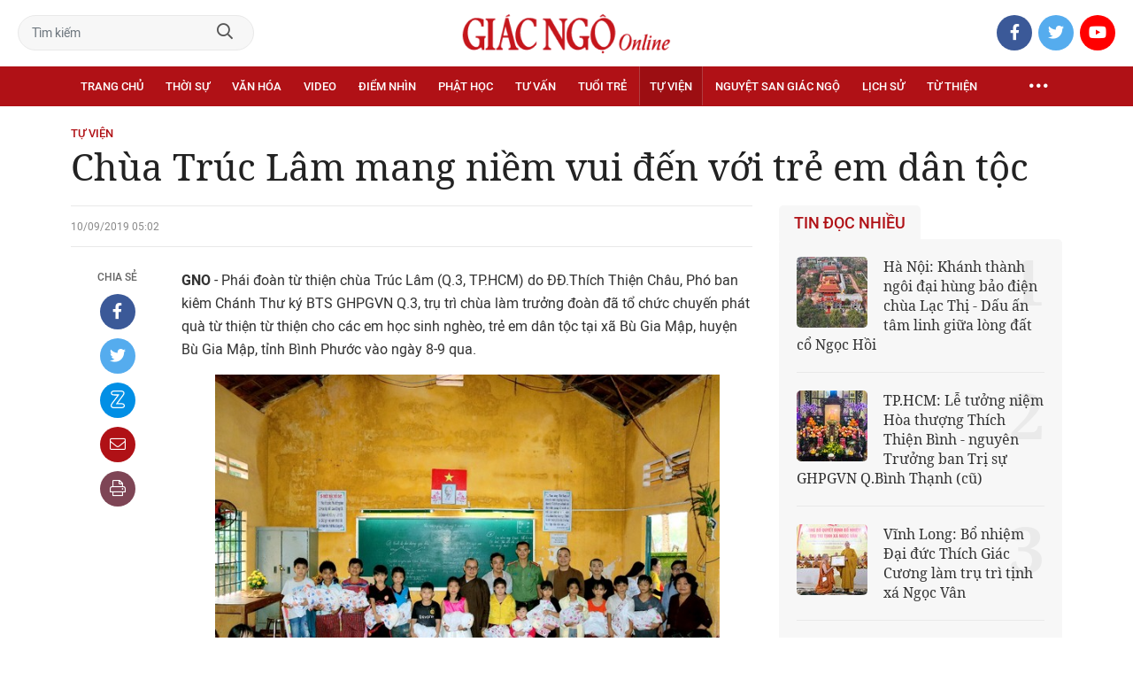

--- FILE ---
content_type: text/html;charset=utf-8
request_url: https://giacngo.vn/chua-truc-lam-mang-niem-vui-den-voi-tre-em-dan-toc-post48723.html
body_size: 74155
content:

 <!DOCTYPE html>
<html lang="vi">
<head>


 <title>Chùa Trúc Lâm mang niềm vui đến với trẻ em dân tộc| Giác Ngộ Online</title>
<meta name="description" content="GNO - Phái đoàn từ thiện chùa Trúc Lâm (Q.3, TP.HCM) do ĐĐ.Thích Thiện Châu dẫn đầu..."/>
<meta name="keywords" content=""/>
<meta name="news_keywords" content=""/>
<meta http-equiv="Content-Type" content="text/html; charset=utf-8" />
<meta http-equiv="X-UA-Compatible" content="IE=edge"/>
<meta http-equiv="refresh" content="900" />
<meta name="revisit-after" content="1 days" />
<meta name="viewport" content="width=device-width, initial-scale=1.0">
<meta http-equiv="content-language" content="vi" />
<link rel="shortcut icon" href="https://static.giacngo.vn/web/styles/img/favicon.ico" type="image/x-icon" />
<link rel="dns-prefetch" href="//static.giacngo.vn"/>
<link rel="dns-prefetch" href="//www.google-analytics.com" />
<link rel="dns-prefetch" href="//www.googletagmanager.com" />
<link rel="dns-prefetch" href="//stc.za.zaloapp.com" />
<link rel="dns-prefetch" href="//fonts.googleapis.com" />
<meta property="fb:app_id" itemprop="name" content="409742669131720"/>
<meta property="fb:pages" content="559128534215937"/>
<meta name="facebook-domain-verification" content="t1zf35yvrc6jz7p29lihg70tgf22i3"/>
<meta name="propeller" content="4bf372f4837e144bae2ec4d33e4f2665">
<meta name="eclick_verify" content="dFRaW1AXLRcYGVlEagQFCAwPMAAYAQwCIQIFRxUF"/>
<meta name="p:domain_verify" content="bedbde054ee92f7b2c9552a90da96a4e"/>
<meta name="google-site-verification" content="oj4ZE7Ft2rWUHKA7OP7vLkdggZYsxjqPVYd0tfD3enE"/>
<script>
var cmsConfig = {
domainDesktop: 'https://giacngo.vn',
domainMobile: 'https://m.giacngo.vn',
domainApi: 'https://api.giacngo.vn',
domainStatic: 'https://static.giacngo.vn/web',
domainLog: 'https://log.giacngo.vn',
siteId: 0,
adsLazy: true
};
if (window.location.protocol !== 'https:' && window.location.hostname.indexOf('giacngo.vn') !== -1) {
window.location = 'https://' + window.location.hostname + window.location.pathname + window.location.hash;
}
var USER_AGENT=window.navigator&&window.navigator.userAgent||"",IS_MOBILE=/Android|webOS|iPhone|iPod|BlackBerry|Windows Phone|IEMobile|Mobile Safari|Opera Mini/i.test(USER_AGENT);var IS_REDIRECT=!1;window.location.hash&&"site_web"===window.location.hash.replace("#","")&&(setCookie("isDesktop",IS_MOBILE?1:0,30),removeHash());var isDesktop=getCookie("isDesktop");function setCookie(o,e,i){var n=new Date;n.setTime(n.getTime()+24*i*60*60*1e3);var t="expires="+n.toUTCString();document.cookie=o+"="+e+"; "+t+";path=/;"}function getCookie(o){var e=document.cookie.indexOf(o+"="),i=e+o.length+1;if(!e&&o!==document.cookie.substring(0,o.length))return null;if(-1===e)return null;var n=document.cookie.indexOf(";",i);return-1===n&&(n=document.cookie.length),unescape(document.cookie.substring(i,n))}function removeHash(){0<window.location.toString().indexOf("#")&&window.history.pushState("",document.title,window.location.pathname)}0<isDesktop||IS_MOBILE&&(window.location=cmsConfig.domainMobile+window.location.pathname+window.location.search,IS_REDIRECT=!0);
</script>
 <meta name="robots" content="noarchive, max-image-preview:large, index, follow" />
<meta name="GOOGLEBOT" content="noarchive, max-image-preview:large, index, follow" />
 <link rel="canonical" href="https://giacngo.vn/chua-truc-lam-mang-niem-vui-den-voi-tre-em-dan-toc-post48723.html" />
 <link rel="alternate" media="handheld" href="https://m.giacngo.vn/chua-truc-lam-mang-niem-vui-den-voi-tre-em-dan-toc-post48723.html" />
 <meta property="og:site_name" content="Giác Ngộ Online"/>
<meta property="og:rich_attachment" content="true"/>
<meta property="og:type" content="article"/>
<meta property="og:url" content="https://giacngo.vn/post-48723.html"/>
<meta property="og:image" content="https://static.giacngo.vn/web/styles/img/logo_share.png"/>
<meta property="og:image:width" content="1200"/>
<meta property="og:image:height" content="630"/>
<meta property="og:title" content="Chùa Trúc Lâm mang niềm vui đến với trẻ em dân tộc"/>
<meta property="og:description" content="GNO - Phái đoàn từ thiện chùa Trúc Lâm (Q.3, TP.HCM) do ĐĐ.Thích Thiện Châu dẫn đầu..."/>
<meta name="twitter:card" value="summary"/>
<meta name="twitter:url" content="https://giacngo.vn/post-48723.html"/>
<meta name="twitter:title" content="Chùa Trúc Lâm mang niềm vui đến với trẻ em dân tộc"/>
<meta name="twitter:description" content="GNO - Phái đoàn từ thiện chùa Trúc Lâm (Q.3, TP.HCM) do ĐĐ.Thích Thiện Châu dẫn đầu..."/>
<meta name="twitter:image" content="https://static.giacngo.vn/web/styles/img/logo_share.png"/>
<meta name="twitter:site" content="@Giác Ngộ Online"/>
<meta name="twitter:creator" content="@Giác Ngộ Online"/>
 <meta property="article:tag" content=""/>
<meta property="article:section" content="Chùa Việt Nam trong nước,Tự viện" />
<meta property="article:published_time" content="2019-09-10T12:02:17+0700"/>
<meta property="article:modified_time" content="2019-09-10T12:25:05+0700"/>

 <meta property="dable:image" content="https://static.giacngo.vn/web/styles/img/logo_share.png"/>
 <meta property="dable:item_id" content="48723"/>

<script type="application/ld+json">
{
"@context": "http://schema.org",
"@type": "Organization",
"name": "Giác Ngộ Online",
"url": "https://giacngo.vn",
"logo": "https://static.giacngo.vn/web/styles/img/logofb.png"
}
</script>

 <script type="application/ld+json">
{
"@context" : "http://schema.org",
"@type" : "WebSite",
"name" : "Tự viện",
"url" : "https://giacngo.vn/tuvien/"
}
</script>
<script type="application/ld+json">
{
"@context":"http://schema.org",
"@type":"BreadcrumbList",
"itemListElement":[
{
"@type":"ListItem",
"position":1,
"item":{
"@id":"https://giacngo.vn/tuvien/",
"name":"Tự viện"
}
}
]
}
</script>
 <script type="application/ld+json">
{
"@context": "http://schema.org",
"@type": "NewsArticle",
"mainEntityOfPage":{
"@type":"WebPage",
"@id":"https://giacngo.vn/chua-truc-lam-mang-niem-vui-den-voi-tre-em-dan-toc-post48723.html"
},
"headline": "Chùa Trúc Lâm mang niềm vui đến với trẻ em dân tộc",
"description": "GNO - Phái đoàn từ thiện chùa Trúc Lâm (Q.3, TP.HCM) do ĐĐ.Thích Thiện Châu dẫn đầu...",
"image": {
"@type": "ImageObject",
"url": "https://static.giacngo.vn/web/styles/img/logo_share.png",
"width" : 1200,
"height" : 675
},
"datePublished": "2019-09-10T12:02:17+0700",
"dateModified": "2019-09-10T12:25:05+0700",
"author": {
"@type": "Person",
"name": ""
},
"publisher": {
"@type": "Organization",
"name": "Giác Ngộ Online",
"logo": {
"@type": "ImageObject",
"url": "https://static.giacngo.vn/web/styles/img/logofb.png"
}
}
}
</script>
 <link rel="preload" href="https://static.giacngo.vn/web/styles/css/main.min-1.3.1.css" as="style">
<link rel="stylesheet" href="https://static.giacngo.vn/web/styles/css/main.min-1.3.1.css">


  <script type="text/javascript">
var _metaOgUrl = 'https://giacngo.vn/post-48723.html';
var page_title = document.title;
var tracked_url = window.location.pathname + window.location.search + window.location.hash;
 var cate_path = 'tuvien';
if (cate_path.length > 0) {
tracked_url = "/" + cate_path + tracked_url;
}
</script>
 <script async="" src="https://www.googletagmanager.com/gtag/js?id=G-ZQ1BVQX77Z"></script>
<script>
if(!IS_REDIRECT){
window.dataLayer = window.dataLayer || [];
function gtag(){dataLayer.push(arguments);}
gtag('js', new Date());
 gtag('config', 'G-ZQ1BVQX77Z', {page_path: tracked_url});
 
  gtag('config', 'UA-4466725-1', {page_path: tracked_url});
 }
</script>
<script async defer src="https://static.giacngo.vn/web/js/log.min.js?v=1.6"></script>
 <script src="https://api.giacngo.vn/ads?object_type=2&object_id=260&platform=1&head_append=1"></script>

  

<script type="text/javascript">
var cateId = 260;
var contentId = 48723;
</script>
<script async src="https://sp.zalo.me/plugins/sdk.js"></script>
</head>
<body > 

 <div class="site-header">
<div class="site-header__content">
<div class="search-form">
<input class="form-control txtsearch" placeholder="Tìm kiếm">
<a href="javascript:void(0);" class="btn btn_search"><i class="far fa-search"></i></a>
</div>
 <div><a href="/" title="Giác Ngộ Online - Cơ quan ngôn luận của Giáo Hội Phật Giáo Việt Nam Thành phố Hồ Chí Minh" class="logo"><img src="https://static.giacngo.vn/web/styles/img/gno-logo.png" alt="Giác Ngộ Online"></a></div>
<div class="social">
<ul>
<li><a href="https://www.facebook.com/GiacNgo.vn/" class="fb" target="_blank"><i class="fab fa-facebook-f"></i></a></li>
<li><a href="#" class="tt" target="_blank"><i class="fab fa-twitter"></i></a></li>
<li><a href="https://www.youtube.com/channel/UCmwB_rvPVR3lXte0-IGg9Xw/" class="yt" target="_blank"><i class="fab fa-youtube"></i></a></li>
</ul>
</div>
</div>
<div class="site-header__nav">


<ul class="menu l-grid">
<li class="menu-item ">
<a href="https://giacngo.vn" class="menu-heading" title="Giác Ngộ Online">Trang chủ</a>
</li>
 
<li data-id="110" class="menu-item ">
<a href="https://giacngo.vn/thoisu/" title="Thời sự" class="menu-heading">Thời sự</a>
 <ul class="mega-menu">

<li><a href="https://giacngo.vn/thoisu/tintuc/" title="Tin tức">Tin tức</a></li>
 </ul>
</li>

<li data-id="140" class="menu-item ">
<a href="https://giacngo.vn/vanhoa/" title="Văn hóa" class="menu-heading">Văn hóa</a>
 <ul class="mega-menu">

<li><a href="https://giacngo.vn/vanhoa/phatgiao/" title="Phật giáo">Phật giáo</a></li>

<li><a href="https://giacngo.vn/vanhoa/dulich/" title="Du lịch">Du lịch</a></li>
 </ul>
</li>

<li data-id="330" class="menu-item ">
<a href="https://giacngo.vn/media/" title="Video" class="menu-heading">Video</a>
 <ul class="mega-menu">

<li><a href="https://giacngo.vn/media/tintuc/" title="Tin tức">Tin tức</a></li>

<li><a href="https://giacngo.vn/media/vanhoa/" title="Văn hóa">Văn hóa</a></li>

<li><a href="https://giacngo.vn/media/dao-phat-va-doi-song/" title="Đạo Phật &amp; đời sống">Đạo Phật &amp; đời sống</a></li>

<li><a href="https://giacngo.vn/media/tailieu/" title="Tài liệu">Tài liệu</a></li>

<li><a href="https://giacngo.vn/media/phapthoai/" title="Pháp thoại">Pháp thoại</a></li>

<li><a href="https://giacngo.vn/media/nghile/" title="Nghi lễ">Nghi lễ</a></li>

<li><a href="https://giacngo.vn/media/am-thuc-chay/" title="Ẩm thực chay">Ẩm thực chay</a></li>

<li><a href="https://giacngo.vn/media/amnhac/" title="Âm nhạc">Âm nhạc</a></li>

<li><a href="https://giacngo.vn/media/sankhau/" title="Sân khấu">Sân khấu</a></li>

<li><a href="https://giacngo.vn/media/phim/" title="Phim">Phim</a></li>
 </ul>
</li>

<li data-id="6060" class="menu-item ">
<a href="https://giacngo.vn/diemnhin/" title="Điểm nhìn" class="menu-heading">Điểm nhìn</a>
 <ul class="mega-menu">

<li><a href="https://giacngo.vn/sukienvande/" title="Sự kiện - vấn đề">Sự kiện - vấn đề</a></li>

<li><a href="https://giacngo.vn/diendanxaydung/" title="Diễn đàn xây dựng">Diễn đàn xây dựng</a></li>
 </ul>
</li>

<li data-id="130" class="menu-item ">
<a href="https://giacngo.vn/phathoc/" title="Phật học" class="menu-heading">Phật học</a>
 <ul class="mega-menu">

<li><a href="https://giacngo.vn/phathoc/thientong/" title="Thiền tông">Thiền tông</a></li>

<li><a href="https://giacngo.vn/phathoc/tinhdotong/" title="Tịnh độ tông">Tịnh độ tông</a></li>

<li><a href="https://giacngo.vn/phathoc/mattong/" title="Mật tông">Mật tông</a></li>

<li><a href="https://giacngo.vn/phathoc/luockhao/" title="Phật học lược khảo">Phật học lược khảo</a></li>

<li><a href="https://giacngo.vn/phathoc/triethoc/" title="Triết học">Triết học</a></li>
 </ul>
</li>

<li data-id="290" class="menu-item ">
<a href="https://giacngo.vn/tuvantamlinh/" title="Tư vấn" class="menu-heading">Tư vấn</a>
 <ul class="mega-menu">

<li><a href="https://giacngo.vn/tuvantamlinh/tamlinhmaunhiem/" title="Tâm linh mầu nhiệm">Tâm linh mầu nhiệm</a></li>

<li><a href="https://giacngo.vn/tuvantamlinh/tuvan/" title="Tư vấn">Tư vấn</a></li>

<li><a href="https://giacngo.vn/tuvantamlinh/songdao/" title="Sống đạo">Sống đạo</a></li>
 </ul>
</li>

<li data-id="180" class="menu-item ">
<a href="https://giacngo.vn/tuoitre/" title="Tuổi trẻ" class="menu-heading">Tuổi trẻ</a>
 <ul class="mega-menu">

<li><a href="https://giacngo.vn/chuyenthienthanquetla/" title="Chuyện Thiên thần quét lá">Chuyện Thiên thần quét lá</a></li>

<li><a href="https://giacngo.vn/doisongquanhta/" title="Đời sống quanh ta">Đời sống quanh ta</a></li>

<li><a href="https://giacngo.vn/donghanh/" title="Đồng hành">Đồng hành</a></li>
 </ul>
</li>

<li data-id="260" class="menu-item selected">
<a href="https://giacngo.vn/tuvien/" title="Tự viện" class="menu-heading">Tự viện</a>
 <ul class="mega-menu">

<li><a href="https://giacngo.vn/chuavntrongnuoc/" title="Chùa Việt Nam trong nước">Chùa Việt Nam trong nước</a></li>

<li><a href="https://giacngo.vn/chuavnnuocngoai/" title="Chùa Việt Nam ở nước ngoài">Chùa Việt Nam ở nước ngoài</a></li>

<li><a href="https://giacngo.vn/chuanuocngoai/" title="Chùa nước ngoài">Chùa nước ngoài</a></li>
 </ul>
</li>

<li data-id="360" class="menu-item ">
<a href="https://giacngo.vn/nguyetsan/" title="Nguyệt san Giác Ngộ" class="menu-heading">Nguyệt san Giác Ngộ</a>
 <ul class="mega-menu">

<li><a href="https://giacngo.vn/nguyetsan/chuyende/" title="Chuyên đề">Chuyên đề</a></li>

<li><a href="https://giacngo.vn/nguyetsan/triethoc/" title="Triết học">Triết học</a></li>

<li><a href="https://giacngo.vn/nguyetsan/phathocungdung/" title="Phật học ứng dụng">Phật học ứng dụng</a></li>

<li><a href="https://giacngo.vn/nguyetsan/vanhoa/" title="Văn hóa">Văn hóa</a></li>

<li><a href="https://giacngo.vn/nguyetsan/phatgiaovaxahoi/" title="Phật giáo và xã hội">Phật giáo và xã hội</a></li>

<li><a href="https://giacngo.vn/nguyetsan/tulieu/" title="Tư liệu">Tư liệu</a></li>
 </ul>
</li>

<li data-id="230" class="menu-item ">
<a href="https://giacngo.vn/lichsu/" title="Lịch sử" class="menu-heading">Lịch sử</a>
 <ul class="mega-menu">

<li><a href="https://giacngo.vn/ducphat/" title="Đức Phật">Đức Phật</a></li>

<li><a href="https://giacngo.vn/phatgiaovietnam/" title="Phật giáo Việt Nam">Phật giáo Việt Nam</a></li>

<li><a href="https://giacngo.vn/nhanvat/" title="Nhân vật">Nhân vật</a></li>
 </ul>
</li>

<li data-id="120" class="menu-item ">
<a href="https://giacngo.vn/tuthienxahoi/" title="Từ thiện" class="menu-heading">Từ thiện</a>
 <ul class="mega-menu">

<li><a href="https://giacngo.vn/tu-thien-xa-hoi/" title="Xã hội">Xã hội</a></li>

<li><a href="https://giacngo.vn/tuthien/" title="Từ thiện">Từ thiện</a></li>
 </ul>
</li>
 <li class="menu-item float-right">
<a href="javascript:void(0);" class="menu-heading ellipsis" title="Chuyên mục khác"><i class="far fa-ellipsis-h"></i></a>
<ul class="mega-menu">

<li>
<a href="https://giacngo.vn/phatgiaonuocngoai/" title="Phật giáo nước ngoài">Phật giáo nước ngoài</a>
</li>

<li>
<a href="https://giacngo.vn/vanhocnghethuat/" title="Văn học - nghệ thuật">Văn học - nghệ thuật</a>
</li>

<li>
<a href="https://giacngo.vn/amthucsuckhoe/" title="Ẩm thực - Sức khỏe">Ẩm thực - Sức khỏe</a>
</li>

<li>
<a href="https://giacngo.vn/bandoctoasoan/" title="Bạn đọc - tòa soạn">Bạn đọc - tòa soạn</a>
</li>

<li>
<a href="https://giacngo.vn/thuvien/" title="Thư viện">Thư viện</a>
</li>

<li>
<a href="https://giacngo.vn/thongtin/" title="Cần biết">Cần biết</a>
</li>
 </ul>
</li>
</ul>
</div>
</div>
<div class="site-content"> 
 

<div class="l-grid">
<div class="topbanner">

<div id="adsWeb_AdsTop" class="banner clearfix" data-platform="1" data-position="Web_AdsTop">
<script>
window.addEventListener('load', function(){
if(typeof Web_AdsTop != 'undefined'){window.CMS_BANNER.pushAds(Web_AdsTop, 'adsWeb_AdsTop');}else{document.getElementById('adsWeb_AdsTop').style.display = "none";}
});
</script>
</div>
</div>
<div class="details">


 <div class="direction">
<a class="headline" href="https://giacngo.vn/tuvien/" title="Tự viện">Tự viện</a>

</div>

 
<h1 class="details__headline cms-title">
Chùa Trúc Lâm mang niềm vui đến với trẻ em dân tộc
</h1>
<div class="details__content">
<div class="l-content left-col">



 <div class="details__meta">




<time class="time" datetime="2019-09-10T12:02:17+0700" data-time="1568091737">10/09/2019 12:02</time>
<meta class="cms-date" itemprop="datePublished" content="2019-09-10T12:02:17+0700">
</div>


<div class="details__social">
<ul class="sticky-bar">
<li>Chia sẻ</li>
<li><a href="javascript:void(0);" data-href="https://giacngo.vn/post-48723.html" class="fb social" rel="facebook" title="Chia sẻ qua Facebook"><i class="fab fa-facebook-f"></i></a></li>
<li><a href="javascript:void(0);" data-href="https://giacngo.vn/post-48723.html" class="tt social" rel="twitter" title="Chia sẻ qua Twitter"><i class="fab fa-twitter"></i></a></li>
<li><a href="javascript:void(0);" data-href="https://giacngo.vn/post-48723.html" class="zl zalo-share-button" title="Chia sẻ qua Zalo" data-oaid="1618988963986908859" data-layout="icon" data-customize="true"><i class="ic ic--zalo"></i></a></li>
<li><a href="javascript:void(0);" data-href="https://giacngo.vn/post-48723.html" class="ml sendmail" title="Chia sẻ qua Email"><i class="fal fa-envelope"></i></a></li>
<li><a href="javascript:void(0);" data-href="https://giacngo.vn/post-48723.html" class="pr sendprint" title="In bài viết"><i class="fal fa-print"></i></a></li>
</ul>
</div>
<div class="article-content content-col">








<div class=" cms-body" itemprop="articleBody">
<p align="left"><b>GNO </b>- Phái đoàn từ thiện chùa Trúc Lâm (Q.3, TP.HCM) do ĐĐ.Thích Thiện Châu, Phó ban kiêm Chánh Thư ký BTS GHPGVN Q.3, trụ trì chùa làm trưởng đoàn đã tổ chức chuyến phát quà từ thiện từ thiện cho các em học sinh nghèo, trẻ em dân tộc tại xã Bù Gia Mập, huyện Bù Gia Mập, tỉnh Bình Phước vào ngày 8-9 qua. <br></p>
<p align="center"><font size="2" color="#808080"><img src="[data-uri]" alt="2pq.jpg" width="570" height="380" border="0" class="lazyload  cms-photo" data-src="https://image.giacngo.vn/w645/UserImages/2019/09/10/11/2pq.jpg" title="Chùa Trúc Lâm mang niềm vui đến với trẻ em dân tộc ảnh 1"><br>ĐĐ.Thích Thiện Châu cùng mạnh thường quân tặng quà đến các em nhỏ tại Trường Tiểu học Bù Gia Mập</font></p>
<div class="ads_middle">
 <div id="adsWeb_AdsArticleMiddle" class="banner fyi" data-position="Web_AdsArticleMiddle"> 
  <script>
window.addEventListener('load', function(){ if(typeof Web_AdsArticleMiddle != 'undefined'){window.CMS_BANNER.pushAds(Web_AdsArticleMiddle, 'adsWeb_AdsArticleMiddle');}else{document.getElementById('adsWeb_AdsArticleMiddle').style.display = "none";} });
   </script> 
 </div>
</div>
<p align="left">ĐĐ.Thích Thiện Châu đã vận động các các nhà hảo tâm và các Phật tử đạo tràng phát 600 phần quà trung thu gồm bánh, kẹo, sữa, lồng đèn, tập vở, 20 suất học bổng cho các em học sinh có hoàn cảnh khó khăn vượt khó học tập tại Trường Tiểu học Bù Gia Mập.</p> 
<p align="left">Dịp này đoàn cũng đã phát hơn 200 phần quà đến bà con nghèo trên địa bàn gồm các nhu yếu phẩm gạo, mì, muối, đường bột ngọt, quần áo và đến thăm, cúng dường xây dựng ngôi Tam bảo Hương Lâm tại thôn Đắk Côn, xã Bù Gia Mập. </p> 
<p align="left">Tổng kinh phí cho chuyến từ thiện trên 150 triệu đồng.</p>
<figure class="picture">
 <img src="[data-uri]" alt="3pq.jpg" width="570" height="390" border="0" class="lazyload  cms-photo" data-src="https://image.giacngo.vn/w645/UserImages/2019/09/10/11/3pq.jpg">
</figure>
<div class="ads_middle">
 <div id="adsWeb_AdsArticleMiddle1" class="banner fyi" data-position="Web_AdsArticleMiddle1"> 
  <script>
window.addEventListener('load', function(){ if(typeof Web_AdsArticleMiddle1 != 'undefined'){window.CMS_BANNER.pushAds(Web_AdsArticleMiddle1, 'adsWeb_AdsArticleMiddle1');}else{document.getElementById('adsWeb_AdsArticleMiddle1').style.display = "none";} });
   </script> 
 </div>
</div>
<p><font size="2" color="#808080"><br>Tặng 200 phần quà cho bà con nghèo tại xã Bù Gia Mập, huyện Bù Gia Mập</font></p> 
<p align="left">Được biết, Bù Gia Mập là một huyện vùng sâu, vùng xa, nơi có đường biên giới giáp với nước bạn Campuchia. Người dân chủ yếu là người dân tộc S’tiêng đời sống còn rất khó khăn và thiếu thốn. Các trẻ em dân tộc nơi đây không được hưởng trọn vẹn một tuổi thơ như những trẻ em khác.</p> 
<p align="right"><i>Tin, ảnh: </i><b>Tâm Hạnh</b></p>
</div>


</div>

<div id="adsWeb_AdsArticleAfterBody" class="banner clearfix" data-platform="1" data-position="Web_AdsArticleAfterBody">
<div class="banner-label">Quảng cáo</div>
<script>
window.addEventListener('load', function(){
if(typeof Web_AdsArticleAfterBody != 'undefined'){window.CMS_BANNER.pushAds(Web_AdsArticleAfterBody, 'adsWeb_AdsArticleAfterBody');}else{document.getElementById('adsWeb_AdsArticleAfterBody').style.display = "none";}
});
</script>
</div>



<div id="adsWeb_AdsArticleAfterTag" class="banner clearfix" data-platform="1" data-position="Web_AdsArticleAfterTag">
<div class="banner-label">Quảng cáo</div>
<script>
window.addEventListener('load', function(){
if(typeof Web_AdsArticleAfterTag != 'undefined'){window.CMS_BANNER.pushAds(Web_AdsArticleAfterTag, 'adsWeb_AdsArticleAfterTag');}else{document.getElementById('adsWeb_AdsArticleAfterTag').style.display = "none";}
});
</script>
</div>

 <div class="article-comment" data-id="48723" data-type="20"></div>

<div id="adsWeb_AdsArticleAfterComment" class="banner clearfix" data-platform="1" data-position="Web_AdsArticleAfterComment">
<div class="banner-label">Quảng cáo</div>
<script>
window.addEventListener('load', function(){
if(typeof Web_AdsArticleAfterComment != 'undefined'){window.CMS_BANNER.pushAds(Web_AdsArticleAfterComment, 'adsWeb_AdsArticleAfterComment');}else{document.getElementById('adsWeb_AdsArticleAfterComment').style.display = "none";}
});
</script>
</div>


<section class="zone">
<header class="zone__heading">
<h3 class="heading">Tin cùng chuyên mục</h3>
</header>
<div class="zone__content">
<div class="feature cols-3" data-source="recommendation-260">
 <article class="story">



<a class="story__thumb cms-link" href="https://giacngo.vn/lao-cai-khanh-thanh-chua-truc-lam-thien-phu-sau-11-nam-khoi-cong-trung-tu-post78374.html" title="Lào Cai: Khánh thành chùa Trúc Lâm Thiên Phú sau 11 năm khởi công trùng tu">
 <img class="lazyload" src="[data-uri]" data-src="https://image.giacngo.vn/243x162/Uploaded/2026/qdhwqmrnd/2026_01_11/2ede4568-81c8-45e8-9b1e-7c2d57e6eaa6-747.jpeg" alt="Chùa Trúc Lâm Thiên Phú hoàn thiện trang nghiêm sau 11 năm trùng tu">
</a>


 <h3 data-tracking="78374">
<a class="story__title cms-link" href="https://giacngo.vn/lao-cai-khanh-thanh-chua-truc-lam-thien-phu-sau-11-nam-khoi-cong-trung-tu-post78374.html" title="Lào Cai: Khánh thành chùa Trúc Lâm Thiên Phú sau 11 năm khởi công trùng tu">
 
Lào Cai: Khánh thành chùa Trúc Lâm Thiên Phú sau 11 năm khởi công trùng tu
</a>
</h3>
</article>
 <article class="story">



<a class="story__thumb cms-link" href="https://giacngo.vn/hai-phong-le-an-vi-long-cot-ngoi-dai-hung-bao-dien-chua-hoa-lieu-post78372.html" title="Hải Phòng: Lễ an vị long cốt ngôi đại hùng bảo điện chùa Hòa Liễu">
 <img class="lazyload" src="[data-uri]" data-src="https://image.giacngo.vn/243x162/Uploaded/2026/xpcwvolc/2026_01_11/91c440a6-0aeb-479b-a54d-57a27e5edb9c-6615-5033.jpg" alt="Lễ an vị long cốt ngôi đại hùng bảo điện chùa Hòa Liễu">
</a>


 <h3 data-tracking="78372">
<a class="story__title cms-link" href="https://giacngo.vn/hai-phong-le-an-vi-long-cot-ngoi-dai-hung-bao-dien-chua-hoa-lieu-post78372.html" title="Hải Phòng: Lễ an vị long cốt ngôi đại hùng bảo điện chùa Hòa Liễu">
 
Hải Phòng: Lễ an vị long cốt ngôi đại hùng bảo điện chùa Hòa Liễu
</a>
</h3>
</article>
 <article class="story">



<a class="story__thumb cms-link" href="https://giacngo.vn/tphcm-le-tuong-niem-hoa-thuong-thich-thien-binh-nguyen-truong-ban-tri-su-ghpgvn-qbinh-thanh-cu-post78369.html" title="TP.HCM: Lễ tưởng niệm Hòa thượng Thích Thiện Bình - nguyên Trưởng ban Trị sự GHPGVN Q.Bình Thạnh (cũ) ">
 <img class="lazyload" src="[data-uri]" data-src="https://image.giacngo.vn/243x162/Uploaded/2026/xpcwvolc/2026_01_11/z7418791558524-62e8ac2ddc166ac3a104d4b881b66953-9645-2952.jpg" alt="Di ảnh và long vị Hòa thượng Thích Thiện Bình tại Tổ đường chùa Bửu Liên">
</a>


 <h3 data-tracking="78369">
<a class="story__title cms-link" href="https://giacngo.vn/tphcm-le-tuong-niem-hoa-thuong-thich-thien-binh-nguyen-truong-ban-tri-su-ghpgvn-qbinh-thanh-cu-post78369.html" title="TP.HCM: Lễ tưởng niệm Hòa thượng Thích Thiện Bình - nguyên Trưởng ban Trị sự GHPGVN Q.Bình Thạnh (cũ) ">
 
TP.HCM: Lễ tưởng niệm Hòa thượng Thích Thiện Bình - nguyên Trưởng ban Trị sự GHPGVN Q.Bình Thạnh (cũ) 
</a>
</h3>
</article>
 <article class="story">



<a class="story__thumb cms-link" href="https://giacngo.vn/dak-lak-phan-ban-phat-tu-dan-toc-tinh-to-chuc-khoa-tu-phat-ve-buon-lang-tai-chua-phuoc-quang-post78362.html" title="Đắk Lắk: Phân ban Phật tử Dân tộc tỉnh tổ chức Khóa tu Phật về buôn làng tại chùa Phước Quang">
 <img class="lazyload" src="[data-uri]" data-src="https://image.giacngo.vn/243x162/Uploaded/2026/qdhwqmrnd/2026_01_10/5a4048ef-38d2-4776-ad9c-03e0d20ba349-crop-6863.jpeg" alt="Khóa tu Phật về buôn làng dành cho đồng bào dân tộc tại chùa Phước Quang">
</a>


 <h3 data-tracking="78362">
<a class="story__title cms-link" href="https://giacngo.vn/dak-lak-phan-ban-phat-tu-dan-toc-tinh-to-chuc-khoa-tu-phat-ve-buon-lang-tai-chua-phuoc-quang-post78362.html" title="Đắk Lắk: Phân ban Phật tử Dân tộc tỉnh tổ chức Khóa tu Phật về buôn làng tại chùa Phước Quang">
 
Đắk Lắk: Phân ban Phật tử Dân tộc tỉnh tổ chức Khóa tu Phật về buôn làng tại chùa Phước Quang
</a>
</h3>
</article>
 <article class="story">



<a class="story__thumb cms-link" href="https://giacngo.vn/bac-ninh-cong-bo-quyet-dinh-bo-nhiem-tru-tri-va-trinh-du-an-xay-dung-ngoi-tam-bao-chua-phuc-lam-post78361.html" title="Bắc Ninh: Công bố quyết định bổ nhiệm trụ trì và trình dự án xây dựng ngôi Tam bảo chùa Phúc Lâm">
 <img class="lazyload" src="[data-uri]" data-src="https://image.giacngo.vn/243x162/Uploaded/2026/qdhwqmrnd/2026_01_10/bb64df18-7806-45d6-93de-342137a4edd6-crop-6283.jpeg" alt="Thượng tọa Thích Thanh Tuấn và Thượng tọa Thích Thanh Sơn trao quyết định đến Đại đức Thích Thanh Đức ">
</a>


 <h3 data-tracking="78361">
<a class="story__title cms-link" href="https://giacngo.vn/bac-ninh-cong-bo-quyet-dinh-bo-nhiem-tru-tri-va-trinh-du-an-xay-dung-ngoi-tam-bao-chua-phuc-lam-post78361.html" title="Bắc Ninh: Công bố quyết định bổ nhiệm trụ trì và trình dự án xây dựng ngôi Tam bảo chùa Phúc Lâm">
 
Bắc Ninh: Công bố quyết định bổ nhiệm trụ trì và trình dự án xây dựng ngôi Tam bảo chùa Phúc Lâm
</a>
</h3>
</article>
 <article class="story">



<a class="story__thumb cms-link" href="https://giacngo.vn/hai-phong-le-rot-dong-duc-dai-hong-chung-va-khanh-dong-tai-chua-kim-cuong-post78355.html" title="Hải Phòng: Lễ rót đồng đúc đại hồng chung và khánh đồng tại chùa Kim Cương">
 <img class="lazyload" src="[data-uri]" data-src="https://image.giacngo.vn/243x162/Uploaded/2026/xpcwvolc/2026_01_09/1000000771-2148-1314.jpg" alt="Quang cảnh buổi lễ">
</a>


 <h3 data-tracking="78355">
<a class="story__title cms-link" href="https://giacngo.vn/hai-phong-le-rot-dong-duc-dai-hong-chung-va-khanh-dong-tai-chua-kim-cuong-post78355.html" title="Hải Phòng: Lễ rót đồng đúc đại hồng chung và khánh đồng tại chùa Kim Cương">
 
Hải Phòng: Lễ rót đồng đúc đại hồng chung và khánh đồng tại chùa Kim Cương
</a>
</h3>
</article>
 </div>
</div>
</section>

<div id="adsWeb_AdsArticleAfterRecommend" class="banner clearfix" data-platform="1" data-position="Web_AdsArticleAfterRecommend">
<div class="banner-label">Quảng cáo</div>
<script>
window.addEventListener('load', function(){
if(typeof Web_AdsArticleAfterRecommend != 'undefined'){window.CMS_BANNER.pushAds(Web_AdsArticleAfterRecommend, 'adsWeb_AdsArticleAfterRecommend');}else{document.getElementById('adsWeb_AdsArticleAfterRecommend').style.display = "none";}
});
</script>
</div>
 <section class="zone">
<header class="zone__heading">
<h3 class="heading">Tin mới</h3>
</header>
<div class="zone__content">


 <div class="timeline">
<div class="clearfix" data-source="home-timeline">

<article class="story" >



<a class="story__thumb cms-link" href="https://giacngo.vn/tphcm-ban-tri-su-so-dan-toc-va-ton-giao-ban-giao-nha-dai-doan-ket-den-ho-dan-kho-khan-post78426.html" title="TP.HCM: Ban Trị sự, Sở Dân tộc và Tôn giáo bàn giao nhà Đại đoàn kết đến hộ dân khó khăn">
 <img class="lazyload" src="[data-uri]" data-src="https://image.giacngo.vn/265x176/Uploaded/2026/uobkhuo/2026_01_16/a8d93c01eaaf65f13cbe12-9543-7202.jpg" alt="Ban Trị sự GHPGVN TP.HCM cùng Sở Dân tộc và Tôn giáo TP.HCM bàn giao nhà đến hộ gia đình bà Tia Kim Liên tại xã Vĩnh Lộc ">
</a>


 <h3 data-tracking="78426">
<a class="story__title cms-link" href="https://giacngo.vn/tphcm-ban-tri-su-so-dan-toc-va-ton-giao-ban-giao-nha-dai-doan-ket-den-ho-dan-kho-khan-post78426.html" title="TP.HCM: Ban Trị sự, Sở Dân tộc và Tôn giáo bàn giao nhà Đại đoàn kết đến hộ dân khó khăn">
 
TP.HCM: Ban Trị sự, Sở Dân tộc và Tôn giáo bàn giao nhà Đại đoàn kết đến hộ dân khó khăn
</a>
</h3>


 <div class="summary">
GNO -&nbsp;Sáng nay, 16-1, Ban Trị sự GHPGVN TP.HCM cùng Sở Dân tộc và Tôn giáo TP.HCM tổ chức bàn giao nhà Đại đoàn kết đến hai hộ gia đình có hoàn cảnh khó khăn tại xã Vĩnh Lộc và Bình Chánh (TP.HCM).
</div>
</article>

<article class="story" >



<a class="story__thumb cms-link" href="https://giacngo.vn/hoc-vien-phat-giao-vn-tai-tphcm-chieu-sinh-cac-lop-chung-chi-ngoai-ngu-post78425.html" title="Học viện Phật giáo VN tại TP.HCM chiêu sinh các lớp chứng chỉ ngoại ngữ">
 <img class="lazyload" src="[data-uri]" data-src="https://image.giacngo.vn/265x176/Uploaded/2026/xpcwvolc/2026_01_16/1000028979-3802-6497.jpg" alt="Cơ sở I Học viện Phật giáo VN tại TP.HCM (750 Nguyễn Kiệm, phường Đức Nhuận, TP.HCM)">
</a>


 <h3 data-tracking="78425">
<a class="story__title cms-link" href="https://giacngo.vn/hoc-vien-phat-giao-vn-tai-tphcm-chieu-sinh-cac-lop-chung-chi-ngoai-ngu-post78425.html" title="Học viện Phật giáo VN tại TP.HCM chiêu sinh các lớp chứng chỉ ngoại ngữ">
 
Học viện Phật giáo VN tại TP.HCM chiêu sinh các lớp chứng chỉ ngoại ngữ
</a>
</h3>


 <div class="summary">
GNO - Ngày 16-1-2026, Thượng tọa Thích Giác Dũng, Phó Viện trưởng Học viện Phật giáo VN tại TP.HCM đã thay mặt Hội đồng Điều hành Học viện ký Thông báo số 027/TB-HVPG chiêu sinh các lớp chứng chỉ ngoại ngữ.
</div>
</article>

<article class="story" >



<a class="story__thumb cms-link" href="https://giacngo.vn/ca-mau-thanh-lap-diem-sinh-hoat-ton-giao-tap-trung-phap-am-post78424.html" title="Cà Mau: Thành lập điểm sinh hoạt tôn giáo tập trung Pháp Âm">
 <img class="lazyload" src="[data-uri]" data-src="https://image.giacngo.vn/265x176/Uploaded/2026/xpcwvolc/2026_01_16/f0851b92-f142-49a1-a97a-ff2b39b4c5c6-1-6013-8203.jpg" alt="Hòa thượng Thạch Hà trao quyết định thành lập điểm sinh hoạt tôn giáo tập trung Pháp Âm đến Sư cô Thích nữ Trung Tuệ">
</a>


 <h3 data-tracking="78424">
<a class="story__title cms-link" href="https://giacngo.vn/ca-mau-thanh-lap-diem-sinh-hoat-ton-giao-tap-trung-phap-am-post78424.html" title="Cà Mau: Thành lập điểm sinh hoạt tôn giáo tập trung Pháp Âm">
 
Cà Mau: Thành lập điểm sinh hoạt tôn giáo tập trung Pháp Âm
</a>
</h3>


 <div class="summary">
GNO - Sáng 14-1, tại xã Hồ Thị Kỷ, Ban Thường trực Ban Trị sự GHPGVN tỉnh Cà Mau đã tổ chức Lễ công bố, trao quyết định thành lập điểm sinh hoạt tôn giáo tập trung Pháp Âm.
</div>
</article>

<article class="story" >



<a class="story__thumb cms-link" href="https://giacngo.vn/khanh-hoa-tong-ket-phat-su-nam-2025-hop-ban-ke-hoach-to-chuc-dai-hoi-dai-bieu-phat-giao-tinh-nhiem-ky-moi-post78312.html" title="Khánh Hòa: Tổng kết Phật sự năm 2025, họp bàn kế hoạch tổ chức Đại hội đại biểu Phật giáo tỉnh nhiệm kỳ mới">
 <img class="lazyload" src="[data-uri]" data-src="https://image.giacngo.vn/265x176/Uploaded/2026/kyztyexlpvekilpve/2026_01_16/615842469-1209773791292089-8895910025257997553-n-9438-1082.jpg" alt="Hội nghị tổng kết công tác Phật sự năm 2025 của Ban Trị sự GHPGVN tỉnh Khánh Hòa diễn ra tại chùa Long Sơn - P.Tây Nha Trang">
</a>


 <h3 data-tracking="78312">
<a class="story__title cms-link" href="https://giacngo.vn/khanh-hoa-tong-ket-phat-su-nam-2025-hop-ban-ke-hoach-to-chuc-dai-hoi-dai-bieu-phat-giao-tinh-nhiem-ky-moi-post78312.html" title="Khánh Hòa: Tổng kết Phật sự năm 2025, họp bàn kế hoạch tổ chức Đại hội đại biểu Phật giáo tỉnh nhiệm kỳ mới">
 
Khánh Hòa: Tổng kết Phật sự năm 2025, họp bàn kế hoạch tổ chức Đại hội đại biểu Phật giáo tỉnh nhiệm kỳ mới
</a>
</h3>


 <div class="summary">
GNO -&nbsp;Ngày 15-1, tại trụ sở Ban Trị sự - chùa Long Sơn (P.Tây Nha Trang), Ban Trị sự GHPGVN tỉnh Khánh Hòa đã tổ chức Hội nghị tổng kết công tác Phật sự năm 2025, đề ra phương hướng hoạt động năm 2026 và họp bàn công tác tổ chức Đại hội đại biểu Phật giáo tỉnh nhiệm kỳ 2026-2031.
</div>
</article>

<article class="story" style="border: none;">



<a class="story__thumb cms-link" href="https://giacngo.vn/lam-dong-ban-thuong-truc-ban-tri-su-phat-giao-tinh-trien-khai-phat-su-cuoi-nam-post78423.html" title="Lâm Đồng: Ban Thường trực Ban Trị sự Phật giáo tỉnh triển khai Phật sự cuối năm">
 <img class="lazyload" src="[data-uri]" data-src="https://image.giacngo.vn/265x176/Uploaded/2026/uobkhuo/2026_01_16/hopttthang11am2026-8-3147-7539.jpg" alt="Hòa thượng Thích Minh Nhật, Ủy viên Hội đồng Trị sự, Trưởng ban Trị sự GHPGVN tỉnh Lâm Đồng chủ trì phiên họp">
</a>


 <h3 data-tracking="78423">
<a class="story__title cms-link" href="https://giacngo.vn/lam-dong-ban-thuong-truc-ban-tri-su-phat-giao-tinh-trien-khai-phat-su-cuoi-nam-post78423.html" title="Lâm Đồng: Ban Thường trực Ban Trị sự Phật giáo tỉnh triển khai Phật sự cuối năm">
 
Lâm Đồng: Ban Thường trực Ban Trị sự Phật giáo tỉnh triển khai Phật sự cuối năm
</a>
</h3>


 <div class="summary">
GNO -&nbsp;Chiều 15-1,&nbsp;tại chùa Phật Ân (P.Phan Thiết) – Văn phòng II Ban Trị sự GHPGVN tỉnh Lâm Đồng đã diễn ra phiên họp Ban Thường trực nhằm rà soát hoạt động&nbsp;và triển khai công tác chuẩn bị hội nghị tổng kết Phật sự năm 2025.
</div>
</article>
 </div>
</div>
</div>
</section>

<div id="adsWeb_AdsArticleAfterLatest" class="banner clearfix" data-platform="1" data-position="Web_AdsArticleAfterLatest">
<div class="banner-label">Quảng cáo</div>
<script>
window.addEventListener('load', function(){
if(typeof Web_AdsArticleAfterLatest != 'undefined'){window.CMS_BANNER.pushAds(Web_AdsArticleAfterLatest, 'adsWeb_AdsArticleAfterLatest');}else{document.getElementById('adsWeb_AdsArticleAfterLatest').style.display = "none";}
});
</script>
</div>
</div>
<div class="sidebar">
<div id="sidebar-top-1">
<div id="adsWeb_AdsRight1" class="banner clearfix" data-platform="1" data-position="Web_AdsRight1">
<div class="banner-label">Quảng cáo</div>
<script>
window.addEventListener('load', function(){
if(typeof Web_AdsRight1 != 'undefined'){window.CMS_BANNER.pushAds(Web_AdsRight1, 'adsWeb_AdsRight1');}else{document.getElementById('adsWeb_AdsRight1').style.display = "none";}
});
</script>
</div>
<div id="adsWeb_AdsRight2" class="banner clearfix" data-platform="1" data-position="Web_AdsRight2">
<div class="banner-label">Quảng cáo</div>
<script>
window.addEventListener('load', function(){
if(typeof Web_AdsRight2 != 'undefined'){window.CMS_BANNER.pushAds(Web_AdsRight2, 'adsWeb_AdsRight2');}else{document.getElementById('adsWeb_AdsRight2').style.display = "none";}
});
</script>
</div>
<div id="adsWeb_AdsRight3" class="banner clearfix" data-platform="1" data-position="Web_AdsRight3">
<div class="banner-label">Quảng cáo</div>
<script>
window.addEventListener('load', function(){
if(typeof Web_AdsRight3 != 'undefined'){window.CMS_BANNER.pushAds(Web_AdsRight3, 'adsWeb_AdsRight3');}else{document.getElementById('adsWeb_AdsRight3').style.display = "none";}
});
</script>
</div>

 <div class="tabs">
<ul class="nav nav-tabs" role="tablist">
 <li class="nav-item">
<a class="nav-link active" id="docnhieu-tab" data-toggle="tab" href="#docnhieu" role="tab" aria-controls="docnhieu" aria-selected="true">Tin đọc nhiều</a>
</li>
</ul>
<div class="tab-content">
<div class="tab-pane fade show active" id="docnhieu" role="tabpanel" aria-labelledby="docnhieu-tab" data-source="mostread-news-260">

<article class="story story--primary">



<a class="story__thumb cms-link" href="https://giacngo.vn/ha-noi-khanh-thanh-ngoi-dai-hung-bao-dien-chua-lac-thi-dau-an-tam-linh-giua-long-dat-co-ngoc-hoi-post78406.html" title="Hà Nội: Khánh thành ngôi đại hùng bảo điện chùa Lạc Thị - Dấu ấn tâm linh giữa lòng đất cổ Ngọc Hồi">
 <img class="lazyload" src="[data-uri]" data-src="https://image.giacngo.vn/80x80/Uploaded/2026/xpcwvolc/2026_01_14/c93ed62a-b3ad-4051-afdb-fd6f0016ead5-785-8628.jpg" alt="Toàn cảnh chùa Lạc Thị (xã Ngọc Hồi, TP.Hà Nội)">
</a>


 <h5 data-tracking="78406">
<a class="story__title cms-link" href="https://giacngo.vn/ha-noi-khanh-thanh-ngoi-dai-hung-bao-dien-chua-lac-thi-dau-an-tam-linh-giua-long-dat-co-ngoc-hoi-post78406.html" title="Hà Nội: Khánh thành ngôi đại hùng bảo điện chùa Lạc Thị - Dấu ấn tâm linh giữa lòng đất cổ Ngọc Hồi">
 
Hà Nội: Khánh thành ngôi đại hùng bảo điện chùa Lạc Thị - Dấu ấn tâm linh giữa lòng đất cổ Ngọc Hồi
</a>
</h5>
<div class="number">1</div>
</article>

<article class="story story--primary">



<a class="story__thumb cms-link" href="https://giacngo.vn/tphcm-le-tuong-niem-hoa-thuong-thich-thien-binh-nguyen-truong-ban-tri-su-ghpgvn-qbinh-thanh-cu-post78369.html" title="TP.HCM: Lễ tưởng niệm Hòa thượng Thích Thiện Bình - nguyên Trưởng ban Trị sự GHPGVN Q.Bình Thạnh (cũ) ">
 <img class="lazyload" src="[data-uri]" data-src="https://image.giacngo.vn/80x80/Uploaded/2026/xpcwvolc/2026_01_11/z7418791558524-62e8ac2ddc166ac3a104d4b881b66953-9645-2952.jpg" alt="Di ảnh và long vị Hòa thượng Thích Thiện Bình tại Tổ đường chùa Bửu Liên">
</a>


 <h5 data-tracking="78369">
<a class="story__title cms-link" href="https://giacngo.vn/tphcm-le-tuong-niem-hoa-thuong-thich-thien-binh-nguyen-truong-ban-tri-su-ghpgvn-qbinh-thanh-cu-post78369.html" title="TP.HCM: Lễ tưởng niệm Hòa thượng Thích Thiện Bình - nguyên Trưởng ban Trị sự GHPGVN Q.Bình Thạnh (cũ) ">
 
TP.HCM: Lễ tưởng niệm Hòa thượng Thích Thiện Bình - nguyên Trưởng ban Trị sự GHPGVN Q.Bình Thạnh (cũ) 
</a>
</h5>
<div class="number">2</div>
</article>

<article class="story story--primary">



<a class="story__thumb cms-link" href="https://giacngo.vn/vinh-long-bo-nhiem-dai-duc-thich-giac-cuong-lam-tru-tri-tinh-xa-ngoc-van-post78400.html" title="Vĩnh Long: Bổ nhiệm Đại đức Thích Giác Cương làm trụ trì tịnh xá Ngọc Vân ">
 <img class="lazyload" src="[data-uri]" data-src="https://image.giacngo.vn/80x80/Uploaded/2026/xpcwvolc/2026_01_13/8a4c47da-c8a7-444b-99f5-d0b27910f3c0-4464-5643.jpg" alt="Thượng tọa Thích Lệ Lạc trao quyết định bổ nhiệm trụ trì tịnh xá Ngọc Vân đến Đại đức Thích Giác Cương">
</a>


 <h5 data-tracking="78400">
<a class="story__title cms-link" href="https://giacngo.vn/vinh-long-bo-nhiem-dai-duc-thich-giac-cuong-lam-tru-tri-tinh-xa-ngoc-van-post78400.html" title="Vĩnh Long: Bổ nhiệm Đại đức Thích Giác Cương làm trụ trì tịnh xá Ngọc Vân ">
 
Vĩnh Long: Bổ nhiệm Đại đức Thích Giác Cương làm trụ trì tịnh xá Ngọc Vân 
</a>
</h5>
<div class="number">3</div>
</article>

<article class="story story--primary">



<a class="story__thumb cms-link" href="https://giacngo.vn/hai-phong-le-rot-dong-duc-dai-hong-chung-va-khanh-dong-tai-chua-kim-cuong-post78355.html" title="Hải Phòng: Lễ rót đồng đúc đại hồng chung và khánh đồng tại chùa Kim Cương">
 <img class="lazyload" src="[data-uri]" data-src="https://image.giacngo.vn/80x80/Uploaded/2026/xpcwvolc/2026_01_09/1000000771-2148-1314.jpg" alt="Quang cảnh buổi lễ">
</a>


 <h5 data-tracking="78355">
<a class="story__title cms-link" href="https://giacngo.vn/hai-phong-le-rot-dong-duc-dai-hong-chung-va-khanh-dong-tai-chua-kim-cuong-post78355.html" title="Hải Phòng: Lễ rót đồng đúc đại hồng chung và khánh đồng tại chùa Kim Cương">
 
Hải Phòng: Lễ rót đồng đúc đại hồng chung và khánh đồng tại chùa Kim Cương
</a>
</h5>
<div class="number">4</div>
</article>

<article class="story story--primary">



<a class="story__thumb cms-link" href="https://giacngo.vn/lao-cai-khanh-thanh-chua-truc-lam-thien-phu-sau-11-nam-khoi-cong-trung-tu-post78374.html" title="Lào Cai: Khánh thành chùa Trúc Lâm Thiên Phú sau 11 năm khởi công trùng tu">
 <img class="lazyload" src="[data-uri]" data-src="https://image.giacngo.vn/80x80/Uploaded/2026/qdhwqmrnd/2026_01_11/2ede4568-81c8-45e8-9b1e-7c2d57e6eaa6-747.jpeg" alt="Chùa Trúc Lâm Thiên Phú hoàn thiện trang nghiêm sau 11 năm trùng tu">
</a>


 <h5 data-tracking="78374">
<a class="story__title cms-link" href="https://giacngo.vn/lao-cai-khanh-thanh-chua-truc-lam-thien-phu-sau-11-nam-khoi-cong-trung-tu-post78374.html" title="Lào Cai: Khánh thành chùa Trúc Lâm Thiên Phú sau 11 năm khởi công trùng tu">
 
Lào Cai: Khánh thành chùa Trúc Lâm Thiên Phú sau 11 năm khởi công trùng tu
</a>
</h5>
<div class="number">5</div>
</article>
 </div>
</div>
</div>

<section class="zone-aside">


<header class="zone-aside__heading">
 <h3><a href="https://giacngo.vn/media/" title="Video" class="heading">Video</a></h3>
</header>
<div class="zone__content" data-source="zone-box-330">
<article class="story story--spotlight has-border">



<a class="story__thumb has-gradient cms-link" href="https://giacngo.vn/hoa-thuong-thich-khe-chon-bao-giac-ngo-kien-dinh-lan-toa-tu-bi-tri-tue-va-gia-tri-nhan-van-cua-phat-giao-post78329.html" title="Hòa thượng Thích Khế Chơn: Báo Giác Ngộ kiên định lan tỏa từ bi, trí tuệ và giá trị nhân văn của Phật giáo">
<i class="ic ic--video"></i>
 <img class="lazyload" src="[data-uri]" data-src="https://image.giacngo.vn/280x186/Uploaded/2026/xpcwvolc/2026_01_05/1000027864-5340-4248.png" alt="Hòa thượng Thích Khế Chơn: Báo Giác Ngộ kiên định lan tỏa từ bi, trí tuệ và giá trị nhân văn của Phật giáo">
</a>


 <h5 data-tracking="78329">
<a class="story__title cms-link" href="https://giacngo.vn/hoa-thuong-thich-khe-chon-bao-giac-ngo-kien-dinh-lan-toa-tu-bi-tri-tue-va-gia-tri-nhan-van-cua-phat-giao-post78329.html" title="Hòa thượng Thích Khế Chơn: Báo Giác Ngộ kiên định lan tỏa từ bi, trí tuệ và giá trị nhân văn của Phật giáo">
 <i class="fal fa-play-circle"></i>
Hòa thượng Thích Khế Chơn: Báo Giác Ngộ kiên định lan tỏa từ bi, trí tuệ và giá trị nhân văn của Phật giáo
</a>
</h5>
</article>
 
<article class="story story--primary">



<a class="story__thumb has-gradient cms-link" href="https://giacngo.vn/cu-si-le-dai-duong-podcast-diem-cham-moi-de-ket-noi-gioi-tre-va-phat-giao-tren-giac-ngo-online-post78324.html" title="Cư sĩ Lê Đại Dương: &quot;Podcast - Điểm chạm mới để kết nối giới trẻ và Phật giáo trên Giác Ngộ online&quot;">
<i class="ic ic--video"></i>
 <img class="lazyload" src="[data-uri]" data-src="https://image.giacngo.vn/80x80/Uploaded/2026/xpcwvolc/2026_01_05/1000027853-3586-174.png" alt="Cư sĩ Lê Đại Dương: &quot;Podcast - Điểm chạm mới để kết nối giới trẻ và Phật giáo trên Giác Ngộ online&quot;">
</a>


 <h5 data-tracking="78324">
<a class="story__title cms-link" href="https://giacngo.vn/cu-si-le-dai-duong-podcast-diem-cham-moi-de-ket-noi-gioi-tre-va-phat-giao-tren-giac-ngo-online-post78324.html" title="Cư sĩ Lê Đại Dương: &quot;Podcast - Điểm chạm mới để kết nối giới trẻ và Phật giáo trên Giác Ngộ online&quot;">

Cư sĩ Lê Đại Dương: &quot;Podcast - Điểm chạm mới để kết nối giới trẻ và Phật giáo trên Giác Ngộ online&quot;
</a>
</h5>
</article>

<article class="story story--primary">



<a class="story__thumb has-gradient cms-link" href="https://giacngo.vn/podcast-ni-su-thich-nu-huong-nhu-dieu-tam-dac-nhat-o-bao-giac-ngo-chu-trong-chat-luong-noi-dung-tin-bai-post78317.html" title="[Podcast] Ni sư Thích nữ Hương Nhũ: Điều tâm đắc nhất ở Báo Giác Ngộ chú trọng chất lượng nội dung tin, bài">
<i class="ic ic--video"></i>
 <img class="lazyload" src="[data-uri]" data-src="https://image.giacngo.vn/80x80/Uploaded/2026/xpcwvolc/2026_01_04/pc-nisuhuongnhu-1253-9520.png" alt="[Podcast] Ni sư Thích nữ Hương Nhũ: Điều tâm đắc nhất ở Báo Giác Ngộ chú trọng chất lượng nội dung tin, bài">
</a>


 <h5 data-tracking="78317">
<a class="story__title cms-link" href="https://giacngo.vn/podcast-ni-su-thich-nu-huong-nhu-dieu-tam-dac-nhat-o-bao-giac-ngo-chu-trong-chat-luong-noi-dung-tin-bai-post78317.html" title="[Podcast] Ni sư Thích nữ Hương Nhũ: Điều tâm đắc nhất ở Báo Giác Ngộ chú trọng chất lượng nội dung tin, bài">

[Podcast] Ni sư Thích nữ Hương Nhũ: Điều tâm đắc nhất ở Báo Giác Ngộ chú trọng chất lượng nội dung tin, bài
</a>
</h5>
</article>

<article class="story story--primary">



<a class="story__thumb has-gradient cms-link" href="https://giacngo.vn/video-le-via-duc-phat-di-da-tai-chua-hue-nghiem-khoi-dau-mua-tu-gia-hanh-pho-hien-nam-at-ty-post78320.html" title="[Video] Lễ vía Đức Phật Di Đà tại chùa Huê Nghiêm - khởi đầu mùa tu Gia hạnh Phổ Hiền năm Ất Tỵ">
<i class="ic ic--video"></i>
 <img class="lazyload" src="[data-uri]" data-src="https://image.giacngo.vn/80x80/Uploaded/2026/estnselxslt/2026_01_04/ag-12-3337-5647-2851-9762.jpg" alt="[Video] Lễ vía Đức Phật Di Đà tại chùa Huê Nghiêm - khởi đầu mùa tu Gia hạnh Phổ Hiền năm Ất Tỵ">
</a>


 <h5 data-tracking="78320">
<a class="story__title cms-link" href="https://giacngo.vn/video-le-via-duc-phat-di-da-tai-chua-hue-nghiem-khoi-dau-mua-tu-gia-hanh-pho-hien-nam-at-ty-post78320.html" title="[Video] Lễ vía Đức Phật Di Đà tại chùa Huê Nghiêm - khởi đầu mùa tu Gia hạnh Phổ Hiền năm Ất Tỵ">

[Video] Lễ vía Đức Phật Di Đà tại chùa Huê Nghiêm - khởi đầu mùa tu Gia hạnh Phổ Hiền năm Ất Tỵ
</a>
</h5>
</article>

<article class="story story--primary">



<a class="story__thumb has-gradient cms-link" href="https://giacngo.vn/podcast-hoa-thuong-thich-thien-ngo-noi-dung-bao-giac-ngo-ngay-cang-hay-trinh-bay-dep-mat-post78313.html" title="[Podcast] Hòa thượng Thích Thiện Ngộ: Nội dung Báo Giác Ngộ ngày càng hay, trình bày đẹp mắt">
<i class="ic ic--video"></i>
 <img class="lazyload" src="[data-uri]" data-src="https://image.giacngo.vn/80x80/Uploaded/2026/xpcwvolc/2026_01_04/pc-thichthienngo-321-3564.png" alt="[Podcast] Hòa thượng Thích Thiện Ngộ: Nội dung Báo Giác Ngộ ngày càng hay, trình bày đẹp mắt">
</a>


 <h5 data-tracking="78313">
<a class="story__title cms-link" href="https://giacngo.vn/podcast-hoa-thuong-thich-thien-ngo-noi-dung-bao-giac-ngo-ngay-cang-hay-trinh-bay-dep-mat-post78313.html" title="[Podcast] Hòa thượng Thích Thiện Ngộ: Nội dung Báo Giác Ngộ ngày càng hay, trình bày đẹp mắt">

[Podcast] Hòa thượng Thích Thiện Ngộ: Nội dung Báo Giác Ngộ ngày càng hay, trình bày đẹp mắt
</a>
</h5>
</article>

<article class="story story--primary">



<a class="story__thumb has-gradient cms-link" href="https://giacngo.vn/video-le-tuong-niem-chu-vi-phap-chu-thanh-vien-hoi-dong-chung-minh-ghpgvn-da-vien-tich-post78306.html" title="[Video] Lễ tưởng niệm chư vị Pháp chủ, Thành viên Hội đồng Chứng minh GHPGVN đã viên tịch">
<i class="ic ic--video"></i>
 <img class="lazyload" src="[data-uri]" data-src="https://image.giacngo.vn/80x80/Uploaded/2026/nfzyryrfjpy/2025_12_29/z7376128195303-00686d229a99a0edb7370177ca3b689e-5860-3167.jpg" alt="[Video] Lễ tưởng niệm chư vị Pháp chủ, Thành viên Hội đồng Chứng minh GHPGVN đã viên tịch">
</a>


 <h5 data-tracking="78306">
<a class="story__title cms-link" href="https://giacngo.vn/video-le-tuong-niem-chu-vi-phap-chu-thanh-vien-hoi-dong-chung-minh-ghpgvn-da-vien-tich-post78306.html" title="[Video] Lễ tưởng niệm chư vị Pháp chủ, Thành viên Hội đồng Chứng minh GHPGVN đã viên tịch">

[Video] Lễ tưởng niệm chư vị Pháp chủ, Thành viên Hội đồng Chứng minh GHPGVN đã viên tịch
</a>
</h5>
</article>
 </div>
</section>

<section class="zone-aside zone-aside--gallery">


<header class="zone-aside__heading">
 <h3><a href="https://giacngo.vn/thuvien/" title="Thư viện" class="heading">Thư viện</a></h3>
</header>
<div class="zone__content">
<div id="carousel_gallery" class="carousel slide carousel-fade" data-ride="carousel">
<ol class="carousel-indicators">
 <li data-target="#carousel_gallery" data-slide-to="0" class="active"></li>
 <li data-target="#carousel_gallery" data-slide-to="1" class=""></li>
 <li data-target="#carousel_gallery" data-slide-to="2" class=""></li>
 </ol>
<div class="carousel-inner" data-source="zone-box-220">

<div class="carousel-item active">
<article class="story story--spotlight">



<a class="story__thumb cms-link" href="https://giacngo.vn/danh-sach-29-vi-duoc-tan-phong-giao-pham-hoa-thuong-nam-2025-post78323.html" title="Danh sách 29 vị được tấn phong giáo phẩm Hòa thượng năm 2025">
 <img class="lazyload" src="[data-uri]" data-src="https://image.giacngo.vn/280x186/Uploaded/2026/kyztyexlpvekilpve/2026_01_05/thumb-ds-tan-phong-giao-pham-9848-6192.jpg" alt="Danh sách 29 vị được tấn phong giáo phẩm Hòa thượng năm 2025">
</a>


 <h5 data-tracking="78323">
<a class="story__title cms-link" href="https://giacngo.vn/danh-sach-29-vi-duoc-tan-phong-giao-pham-hoa-thuong-nam-2025-post78323.html" title="Danh sách 29 vị được tấn phong giáo phẩm Hòa thượng năm 2025">
 
Danh sách 29 vị được tấn phong giáo phẩm Hòa thượng năm 2025
</a>
</h5>
</article>
</div>

<div class="carousel-item ">
<article class="story story--spotlight">



<a class="story__thumb cms-link" href="https://giacngo.vn/danh-sach-303-vi-duoc-tan-phong-giao-pham-thuong-toa-nam-2025-post78325.html" title="Danh sách 303 vị được tấn phong giáo phẩm Thượng tọa năm 2025">
 <img class="lazyload" src="[data-uri]" data-src="https://image.giacngo.vn/280x186/Uploaded/2026/kyztyexlpvekilpve/2026_01_05/tt-8875-5071.jpg" alt="Danh sách 303 vị được tấn phong giáo phẩm Thượng tọa năm 2025">
</a>


 <h5 data-tracking="78325">
<a class="story__title cms-link" href="https://giacngo.vn/danh-sach-303-vi-duoc-tan-phong-giao-pham-thuong-toa-nam-2025-post78325.html" title="Danh sách 303 vị được tấn phong giáo phẩm Thượng tọa năm 2025">
 
Danh sách 303 vị được tấn phong giáo phẩm Thượng tọa năm 2025
</a>
</h5>
</article>
</div>

<div class="carousel-item ">
<article class="story story--spotlight">



<a class="story__thumb cms-link" href="https://giacngo.vn/danh-sach-74-vi-duoc-tan-phong-giao-pham-ni-truong-nam-2025-post78326.html" title="Danh sách 74 vị được tấn phong giáo phẩm Ni trưởng năm 2025">
 <img class="lazyload" src="[data-uri]" data-src="https://image.giacngo.vn/280x186/Uploaded/2026/kyztyexlpvekilpve/2026_01_05/nt-1156-7049.jpg" alt="Danh sách 74 vị được tấn phong giáo phẩm Ni trưởng năm 2025">
</a>


 <h5 data-tracking="78326">
<a class="story__title cms-link" href="https://giacngo.vn/danh-sach-74-vi-duoc-tan-phong-giao-pham-ni-truong-nam-2025-post78326.html" title="Danh sách 74 vị được tấn phong giáo phẩm Ni trưởng năm 2025">
 
Danh sách 74 vị được tấn phong giáo phẩm Ni trưởng năm 2025
</a>
</h5>
</article>
</div>
 </div>
</div>
</div>
</section>
<div id="adsWeb_AdsRight4" class="banner clearfix" data-platform="1" data-position="Web_AdsRight4">
<div class="banner-label">Quảng cáo</div>
<script>
window.addEventListener('load', function(){
if(typeof Web_AdsRight4 != 'undefined'){window.CMS_BANNER.pushAds(Web_AdsRight4, 'adsWeb_AdsRight4');}else{document.getElementById('adsWeb_AdsRight4').style.display = "none";}
});
</script>
</div></div><div id="sidebar-sticky-1">
<div id="adsWeb_AdsRightSticky" class="banner clearfix" data-platform="1" data-position="Web_AdsRightSticky">
<div class="banner-label">Quảng cáo</div>
<script>
window.addEventListener('load', function(){
if(typeof Web_AdsRightSticky != 'undefined'){window.CMS_BANNER.pushAds(Web_AdsRightSticky, 'adsWeb_AdsRightSticky');}else{document.getElementById('adsWeb_AdsRightSticky').style.display = "none";}
});
</script>
</div></div>
</div>
</div>
</div>


 <section class="zone-aside zone-aside--daily">


<header class="zone-aside__heading">
 <h2><a class="heading" href="https://giacngo.vn/chu-de/thong-tin-hang-ngay-4.html" title="Thông tin hàng ngày">Thông tin hàng ngày</a></h2>
</header>
<div class="zone__content">
<div id="carousel_daily" class="carousel slide" data-ride="carousel">
<div class="carousel-inner" data-source="topic-box-4">


<div class="carousel-item cols-4 active">

<article class="story story--primary">



<a class="story__thumb cms-link" href="https://giacngo.vn/bao-giac-ngo-so-1337-gioi-thieu-toan-van-nghi-quyet-dai-nghi-hoi-dong-chung-minh-ghpgvn-lan-thu-iii-post78410.html" title="Báo Giác Ngộ số 1337: Giới thiệu toàn văn Nghị quyết Đại nghị Hội đồng Chứng minh GHPGVN lần thứ III">
 <img class="lazyload" src="[data-uri]" data-src="https://image.giacngo.vn/80x80/Uploaded/2026/xpcwvolc/2026_01_14/cut-bia-9224-7435.jpg" alt="Báo Giác Ngộ số 1337: Giới thiệu toàn văn Nghị quyết Đại nghị Hội đồng Chứng minh GHPGVN lần thứ III">
</a>


 <h3 data-tracking="78410">
<a class="story__title cms-link" href="https://giacngo.vn/bao-giac-ngo-so-1337-gioi-thieu-toan-van-nghi-quyet-dai-nghi-hoi-dong-chung-minh-ghpgvn-lan-thu-iii-post78410.html" title="Báo Giác Ngộ số 1337: Giới thiệu toàn văn Nghị quyết Đại nghị Hội đồng Chứng minh GHPGVN lần thứ III">
 
Báo Giác Ngộ số 1337: Giới thiệu toàn văn Nghị quyết Đại nghị Hội đồng Chứng minh GHPGVN lần thứ III
</a>
</h3>
</article>




<article class="story story--primary">



<a class="story__thumb cms-link" href="https://giacngo.vn/tro-chuyen-ve-mot-trong-muon-mot-cung-tien-si-nguyen-tuong-bach-post78368.html" title="Trò chuyện về “Một trong muôn một” cùng Tiến sĩ Nguyễn Tường Bách">
 <img class="lazyload" src="[data-uri]" data-src="https://image.giacngo.vn/80x80/Uploaded/2026/nfzyryrfjpy/2026_01_10/0e069aa5-9eeb-4e22-a363-6e495215c4b3-39318-0000242bd79a4500-4444-8534.jpeg" alt="Tiến sĩ Nguyễn Tường Bách chia sẻ về chủ đề “Một trong muôn một” tại buổi giao lưu vào chiều 10-1 - Ảnh: Lương Hoàng">
</a>


 <h3 data-tracking="78368">
<a class="story__title cms-link" href="https://giacngo.vn/tro-chuyen-ve-mot-trong-muon-mot-cung-tien-si-nguyen-tuong-bach-post78368.html" title="Trò chuyện về “Một trong muôn một” cùng Tiến sĩ Nguyễn Tường Bách">
 
Trò chuyện về “Một trong muôn một” cùng Tiến sĩ Nguyễn Tường Bách
</a>
</h3>
</article>




<article class="story story--primary">



<a class="story__thumb cms-link" href="https://giacngo.vn/ban-thong-tin-truyen-thong-ghpgvn-tphcm-tong-ket-be-mac-khoa-boi-duong-tri-tue-nhan-tao-va-chuyen-doi-so-post78367.html" title="Ban Thông tin - Truyền thông GHPGVN TP.HCM tổng kết, bế mạc Khóa bồi dưỡng Trí tuệ nhân tạo và chuyển đổi số">
 <img class="lazyload" src="[data-uri]" data-src="https://image.giacngo.vn/80x80/Uploaded/2026/estnselxslt/2026_01_12/9-5972-2136.jpg" alt="Thượng tọa Thích Tâm Hải nhận Bằng công đức của Ban Thường trực Ban Trị sự GHPGVN TP.HCM ghi nhận những đóng góp tích cực trong công tác thông tin - truyền thông Phật giáo TP.HCM năm 2025 - Ảnh: Quảng Đạo/BGN">
</a>


 <h3 data-tracking="78367">
<a class="story__title cms-link" href="https://giacngo.vn/ban-thong-tin-truyen-thong-ghpgvn-tphcm-tong-ket-be-mac-khoa-boi-duong-tri-tue-nhan-tao-va-chuyen-doi-so-post78367.html" title="Ban Thông tin - Truyền thông GHPGVN TP.HCM tổng kết, bế mạc Khóa bồi dưỡng Trí tuệ nhân tạo và chuyển đổi số">
 
Ban Thông tin - Truyền thông GHPGVN TP.HCM tổng kết, bế mạc Khóa bồi dưỡng Trí tuệ nhân tạo và chuyển đổi số
</a>
</h3>
</article>




<article class="story story--primary">



<a class="story__thumb cms-link" href="https://giacngo.vn/chu-tang-ni-phat-tu-mong-muon-tiep-can-tri-tue-nhan-tao-de-ung-dung-vao-cong-tac-truyen-thong-hoang-phap-post78356.html" title="Chư Tăng Ni, Phật tử mong muốn tiếp cận trí tuệ nhân tạo để ứng dụng vào công tác truyền thông, hoằng pháp">
 <img class="lazyload" src="[data-uri]" data-src="https://image.giacngo.vn/80x80/Uploaded/2026/uobkhuo/2026_01_09/12dbb98f290ea650ff1f-6709-8590.jpg" alt="Chư Tăng Ni tham dự ngày học đầu tiên của Khóa bồi dưỡng với chủ đề: Trí tuệ nhân tạo dưới góc nhìn chánh niệm: Hiểu để phụng sự và lan tỏa - Ảnh: Trung Thắng">
</a>


 <h3 data-tracking="78356">
<a class="story__title cms-link" href="https://giacngo.vn/chu-tang-ni-phat-tu-mong-muon-tiep-can-tri-tue-nhan-tao-de-ung-dung-vao-cong-tac-truyen-thong-hoang-phap-post78356.html" title="Chư Tăng Ni, Phật tử mong muốn tiếp cận trí tuệ nhân tạo để ứng dụng vào công tác truyền thông, hoằng pháp">
 
Chư Tăng Ni, Phật tử mong muốn tiếp cận trí tuệ nhân tạo để ứng dụng vào công tác truyền thông, hoằng pháp
</a>
</h3>
</article>

</div>
<div class="carousel-item cols-4 ">

<article class="story story--primary">



<a class="story__thumb cms-link" href="https://giacngo.vn/khai-mac-khoa-boi-duong-ve-tri-tue-nhan-tao-ai-va-chuyen-doi-so-tai-viet-nam-quoc-tu-post78351.html" title="Khai mạc Khóa bồi dưỡng về Trí tuệ nhân tạo (AI) và chuyển đổi số tại Việt Nam Quốc Tự">
 <img class="lazyload" src="[data-uri]" data-src="https://image.giacngo.vn/80x80/Uploaded/2026/uobkhuo/2026_01_09/d6ae3c726ef4e1aab8e5-5625-3113.jpg" alt="Khai mạc khóa bồi dưỡng về Trí tuệ nhân tạo (AI) và chuyển đổi số tại Việt Nam Quốc Tự">
</a>


 <h3 data-tracking="78351">
<a class="story__title cms-link" href="https://giacngo.vn/khai-mac-khoa-boi-duong-ve-tri-tue-nhan-tao-ai-va-chuyen-doi-so-tai-viet-nam-quoc-tu-post78351.html" title="Khai mạc Khóa bồi dưỡng về Trí tuệ nhân tạo (AI) và chuyển đổi số tại Việt Nam Quốc Tự">
 <i class="fal fa-image"></i>
Khai mạc Khóa bồi dưỡng về Trí tuệ nhân tạo (AI) và chuyển đổi số tại Việt Nam Quốc Tự
</a>
</h3>
</article>




<article class="story story--primary">



<a class="story__thumb cms-link" href="https://giacngo.vn/bao-giac-ngo-so-1336-dai-lao-hoa-thuong-thich-tri-quang-noi-ve-mua-gia-hanh-pho-hien-post78343.html" title="Báo Giác Ngộ số 1336: Đại lão Hòa thượng Thích Trí Quảng nói về mùa Gia hạnh Phổ Hiền">
 <img class="lazyload" src="[data-uri]" data-src="https://image.giacngo.vn/80x80/Uploaded/2026/xpcwvolc/2026_01_07/cut-bia1-935-8741.jpg" alt="Báo Giác Ngộ số 1336: Đại lão Hòa thượng Thích Trí Quảng nói về mùa Gia hạnh Phổ Hiền">
</a>


 <h3 data-tracking="78343">
<a class="story__title cms-link" href="https://giacngo.vn/bao-giac-ngo-so-1336-dai-lao-hoa-thuong-thich-tri-quang-noi-ve-mua-gia-hanh-pho-hien-post78343.html" title="Báo Giác Ngộ số 1336: Đại lão Hòa thượng Thích Trí Quảng nói về mùa Gia hạnh Phổ Hiền">
 
Báo Giác Ngộ số 1336: Đại lão Hòa thượng Thích Trí Quảng nói về mùa Gia hạnh Phổ Hiền
</a>
</h3>
</article>




<article class="story story--primary">



<a class="story__thumb cms-link" href="https://giacngo.vn/hop-ra-soat-viec-chuan-bi-to-chuc-khoa-boi-duong-ve-tri-tue-nhan-tao-ai-va-chuyen-doi-so-post78337.html" title="Họp rà soát việc chuẩn bị tổ chức Khóa bồi dưỡng về Trí tuệ nhân tạo (AI) và chuyển đổi số">
 <img class="lazyload" src="[data-uri]" data-src="https://image.giacngo.vn/80x80/Uploaded/2026/wpdhnwcjr/2026_01_06/z7402220643049-cba705789fe0661266f05f2207f81696-8027-2550.jpg" alt="Chư tôn đức Thường trực Ban Thông tin - Truyền thông GHPGVN TP.HCM thảo luận công tác chuẩn bị tổ chức Khóa bồi dưỡng Trí tuệ nhân tạo (AI) và chuyển đổi số - Ảnh: Nguyên Tài/BGN">
</a>


 <h3 data-tracking="78337">
<a class="story__title cms-link" href="https://giacngo.vn/hop-ra-soat-viec-chuan-bi-to-chuc-khoa-boi-duong-ve-tri-tue-nhan-tao-ai-va-chuyen-doi-so-post78337.html" title="Họp rà soát việc chuẩn bị tổ chức Khóa bồi dưỡng về Trí tuệ nhân tạo (AI) và chuyển đổi số">
 
Họp rà soát việc chuẩn bị tổ chức Khóa bồi dưỡng về Trí tuệ nhân tạo (AI) và chuyển đổi số
</a>
</h3>
</article>




<article class="story story--primary">



<a class="story__thumb cms-link" href="https://giacngo.vn/trang-nghiem-cu-hanh-le-tuong-niem-chu-vi-phap-chu-thanh-vien-hoi-dong-chung-minh-ghpgvn-da-vien-tich-post78260.html" title="Trang nghiêm cử hành lễ tưởng niệm chư vị Pháp chủ, Thành viên Hội đồng Chứng minh GHPGVN đã viên tịch ">
 <img class="lazyload" src="[data-uri]" data-src="https://image.giacngo.vn/80x80/Uploaded/2026/nfzyryrfjpy/2025_12_29/z7376128195303-00686d229a99a0edb7370177ca3b689e-5860-3167.jpg" alt="Đức Pháp chủ GHPGVN cùng chư Trưởng lão Thành viên quang lâm tham dự Lễ tưởng niệm chư vị Pháp chủ, quý Trưởng lão Thành viên Hội đồng Chứng minh đã viên tịch tại chánh điện Việt Nam Quốc Tự - Ảnh: Bảo Toàn">
</a>


 <h3 data-tracking="78260">
<a class="story__title cms-link" href="https://giacngo.vn/trang-nghiem-cu-hanh-le-tuong-niem-chu-vi-phap-chu-thanh-vien-hoi-dong-chung-minh-ghpgvn-da-vien-tich-post78260.html" title="Trang nghiêm cử hành lễ tưởng niệm chư vị Pháp chủ, Thành viên Hội đồng Chứng minh GHPGVN đã viên tịch ">
 <i class="fal fa-play-circle"></i><i class="fal fa-image"></i>
Trang nghiêm cử hành lễ tưởng niệm chư vị Pháp chủ, Thành viên Hội đồng Chứng minh GHPGVN đã viên tịch 
</a>
</h3>
</article>
</div>
</div>
<a class="carousel-control-prev" href="#carousel_daily" role="button" data-slide="prev">
<span class="carousel-control-prev-icon" aria-hidden="true"></span>
<span class="sr-only">Previous</span>
</a>
<a class="carousel-control-next" href="#carousel_daily" role="button" data-slide="next">
<span class="carousel-control-next-icon" aria-hidden="true"></span>
<span class="sr-only">Next</span>
</a>
</div>
</div>
</section>
</div>
<div class="pswp" tabindex="-1" role="dialog" aria-hidden="true">
<div class="pswp__bg"></div>
<div class="pswp__scroll-wrap">
<div class="pswp__container">
<div class="pswp__item"></div>
<div class="pswp__item"></div>
<div class="pswp__item"></div>
</div>
<div class="pswp__ui pswp__ui--hidden">
<div class="pswp__top-bar">
<div class="pswp__counter"></div>
<button class="pswp__button pswp__button--close" title="Đóng (Esc)"></button>
<button class="pswp__button pswp__button--share" title="Chia sẻ"></button>
<button class="pswp__button pswp__button--fs" title="Xem toàn màn hình"></button>
<button class="pswp__button pswp__button--zoom" title="Zoom to/nhỏ"></button>
<div class="pswp__preloader">
<div class="pswp__preloader__icn">
<div class="pswp__preloader__cut">
<div class="pswp__preloader__donut"></div>
</div>
</div>
</div>
</div>
<div class="pswp__share-modal pswp__share-modal--hidden pswp__single-tap">
<div class="pswp__share-tooltip"></div>
</div>
<button class="pswp__button pswp__button--arrow--left" title="Ảnh trước"></button>
<button class="pswp__button pswp__button--arrow--right" title="Ảnh sau"></button>
<div class="pswp__caption">
<div class="pswp__caption__center"></div>
</div>
</div>
</div>
</div>
</div>

 <footer class="site-footer">
<div class="site-footer__menu">
<div class="l-grid">
<nav class="menu">
<a href="/" title="Trang chủ">Trang chủ</a>
<a href="https://giacngo.vn/nguyetsan/" title="Nguyệt san">Nguyệt san</a>
<a href="https://www.youtube.com/channel/UCmwB_rvPVR3lXte0-IGg9Xw/" title="Giác Ngộ TV">Giác Ngộ TV</a>
<a href="https://giacngo.vn/gioi-thieu.html" title="Thông tin tòa soạn">Thông tin tòa soạn</a>
<a href="https://giacngo.vn/lienhe/" title="Liên hệ tòa soạn">Liên hệ tòa soạn</a>
<a href="https://m.giacngo.vn#site_mobile" title="Phiên bản di động">Phiên bản di động</a>
<a href="https://giacngo.vn/rss.html" title="RSS">RSS</a>
</nav>
<div class="social">
<ul>
<li><a href="https://www.facebook.com/GiacNgo.vn/" class="fb" target="_blank"><i class="fab fa-facebook-f"></i></a></li>
<li><a href="#" class="tt" target="_blank"><i class="fab fa-twitter"></i></a></li>
<li><a href="https://www.youtube.com/channel/UCmwB_rvPVR3lXte0-IGg9Xw/" class="yt" target="_blank"><i class="fab fa-youtube"></i></a></li>
</ul>
</div>
</div>
</div>
<div class="site-footer__info">
<div class="l-grid">
<div class="info">
<a href="/" title="Giác Ngộ Online" class="logo"><img src="https://static.giacngo.vn/web/styles/img/gno-logo.png" alt="Giác Ngộ Online"></a>
Số giấy phép: 389/GP-BTTTT ngày 02-8-2022<br>
Tổng Biên tập: Thượng tọa Thích Tâm Hải<br>
Trụ sở tòa soạn: 85 Nguyễn Đình Chiểu, phường Xuân Hòa, Thành phố Hồ Chí Minh<br>
©2008-2025 - Toàn bộ bản quyền thuộc Báo Giác Ngộ.
</div>
 <div class="link">
<ul>

<li><a href="https://giacngo.vn/ban-tri-su-tag14252.html" title="BAn Trị sự">BAn Trị sự</a></li>

<li><a href="https://giacngo.vn/phat-giao-tag6829.html" title="PHẬT GIÁO">PHẬT GIÁO</a></li>

<li><a href="https://giacngo.vn/vien-tich-tag12259.html" title="VIÊN TỊCH">VIÊN TỊCH</a></li>

<li><a href="https://giacngo.vn/phat-tu-tag5145.html" title="phật tử">phật tử</a></li>

<li><a href="https://giacngo.vn/tang-ni-sinh-tag11338.html" title="Tăng NI sinh">Tăng NI sinh</a></li>

<li><a href="https://giacngo.vn/phat-dan-tag7297.html" title="Phật Đản">Phật Đản</a></li>

<li><a href="https://giacngo.vn/hai-phong-tag4966.html" title="Hải Phòng">Hải Phòng</a></li>

<li><a href="https://giacngo.vn/binh-thuan-tag15797.html" title="BÌnh Thuận">BÌnh Thuận</a></li>

<li><a href="https://giacngo.vn/gioi-thieu-tag17724.html" title="Giới thiệu">Giới thiệu</a></li>

<li><a href="https://giacngo.vn/binh-duong-tag14806.html" title="Bình DƯơng">Bình DƯơng</a></li>
 </ul>
</div>
</div>
</div>
</footer>
<script src="https://static.giacngo.vn/web/js/main.min-1.3.8.js"></script>
<a href="#0" class="cd-top"><i class="far fa-angle-up"></i></a> 
<script src="https://static.giacngo.vn/web/js/detail.min-1.0.7.js"></script>

<div id="adsWeb_AdsVideo" class="banner clearfix" data-platform="1" data-position="Web_AdsVideo">
<script>
window.addEventListener('load', function(){
if(typeof Web_AdsVideo != 'undefined'){window.CMS_BANNER.pushAds(Web_AdsVideo, 'adsWeb_AdsVideo');}else{document.getElementById('adsWeb_AdsVideo').style.display = "none";}
});
</script>
</div>

<div id="adsWeb_AdsInpage" class="banner clearfix" data-platform="1" data-position="Web_AdsInpage">
<script>
window.addEventListener('load', function(){
if(typeof Web_AdsInpage != 'undefined'){window.CMS_BANNER.pushAds(Web_AdsInpage, 'adsWeb_AdsInpage');}else{document.getElementById('adsWeb_AdsInpage').style.display = "none";}
});
</script>
</div>

<div id="adsWeb_AdsBalloon" class="banner clearfix" data-platform="1" data-position="Web_AdsBalloon">
<script>
window.addEventListener('load', function(){
if(typeof Web_AdsBalloon != 'undefined'){window.CMS_BANNER.pushAds(Web_AdsBalloon, 'adsWeb_AdsBalloon');}else{document.getElementById('adsWeb_AdsBalloon').style.display = "none";}
});
</script>
</div>
<script>if(typeof CMS_BANNER != 'undefined'){CMS_BANNER.display();}</script>
<div id="fb-root"></div>
<script type="text/javascript">
window.fbAsyncInit = function () {
FB.init({
appId: '293678785419820',
xfbml: true,
version: 'v2.7'
});
};
(function (d, s, id) {
var js, fjs = d.getElementsByTagName(s)[0];
if (d.getElementById(id)) { return; }
js = d.createElement(s); js.id = id;
js.src = "//connect.facebook.net/en_US/sdk.js";
fjs.parentNode.insertBefore(js, fjs);
}(document, 'script', 'facebook-jssdk'));
</script>
</body>
</html>